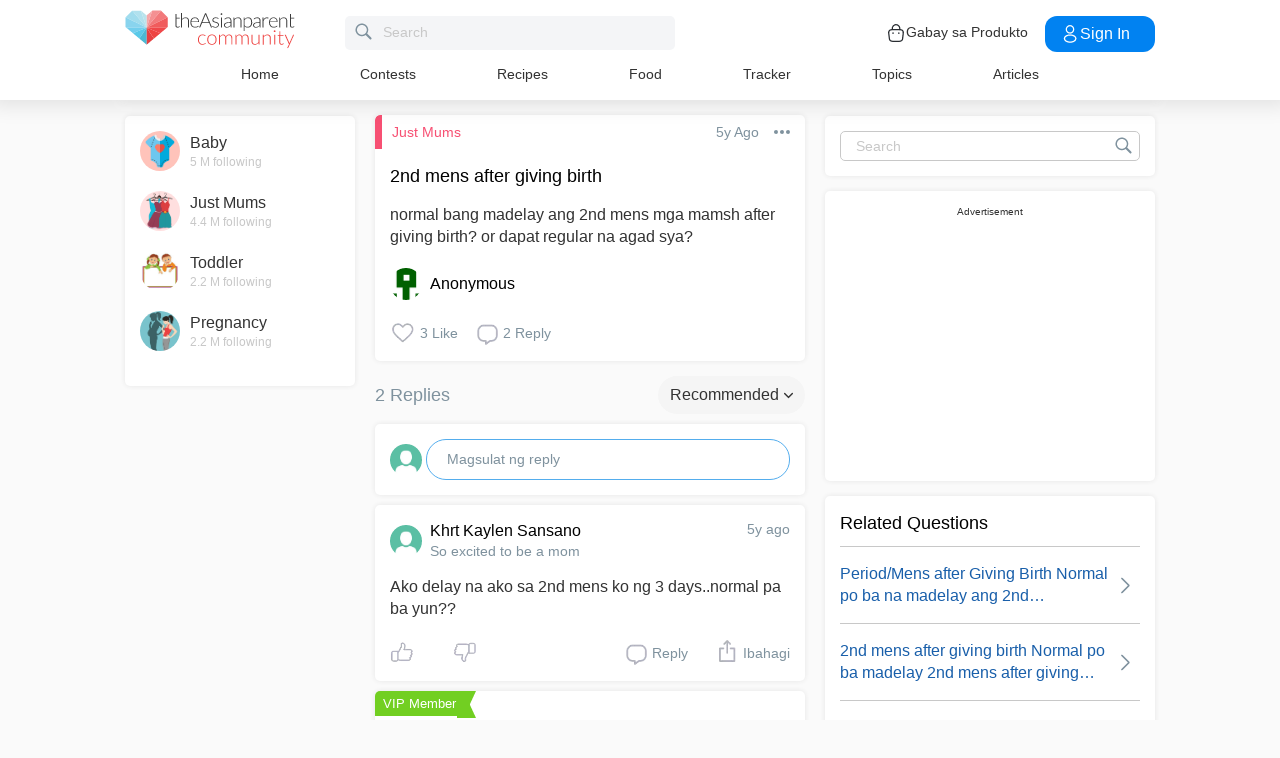

--- FILE ---
content_type: text/html; charset=utf-8
request_url: https://www.google.com/recaptcha/api2/aframe
body_size: 268
content:
<!DOCTYPE HTML><html><head><meta http-equiv="content-type" content="text/html; charset=UTF-8"></head><body><script nonce="8R3MzwtBGLgMlYwg71N3yw">/** Anti-fraud and anti-abuse applications only. See google.com/recaptcha */ try{var clients={'sodar':'https://pagead2.googlesyndication.com/pagead/sodar?'};window.addEventListener("message",function(a){try{if(a.source===window.parent){var b=JSON.parse(a.data);var c=clients[b['id']];if(c){var d=document.createElement('img');d.src=c+b['params']+'&rc='+(localStorage.getItem("rc::a")?sessionStorage.getItem("rc::b"):"");window.document.body.appendChild(d);sessionStorage.setItem("rc::e",parseInt(sessionStorage.getItem("rc::e")||0)+1);localStorage.setItem("rc::h",'1768951343624');}}}catch(b){}});window.parent.postMessage("_grecaptcha_ready", "*");}catch(b){}</script></body></html>

--- FILE ---
content_type: application/javascript; charset=utf-8
request_url: https://fundingchoicesmessages.google.com/f/AGSKWxViozg8t6BWT4UJuMD70jIA8OZTK4jlLUlb5kSq6qesPcXXA57ljbVu4fgBONrAEheOsbe5RnRPO-YIfc-XPuVZ0AZincfauQmWLcaGY_cuLW6tKccAXmV1g9XCZYieXNMWwQw-rLWRs68iDIONmiw8QYFKW__EfhVdJECNmAtzW4zZO8biRC8m96xI/_/adiframe7.img/sb-relevance.js/banner_468./kaksvpopup.
body_size: -1290
content:
window['9c9a6053-7a0f-4cfb-8809-3ea43c8be5a8'] = true;